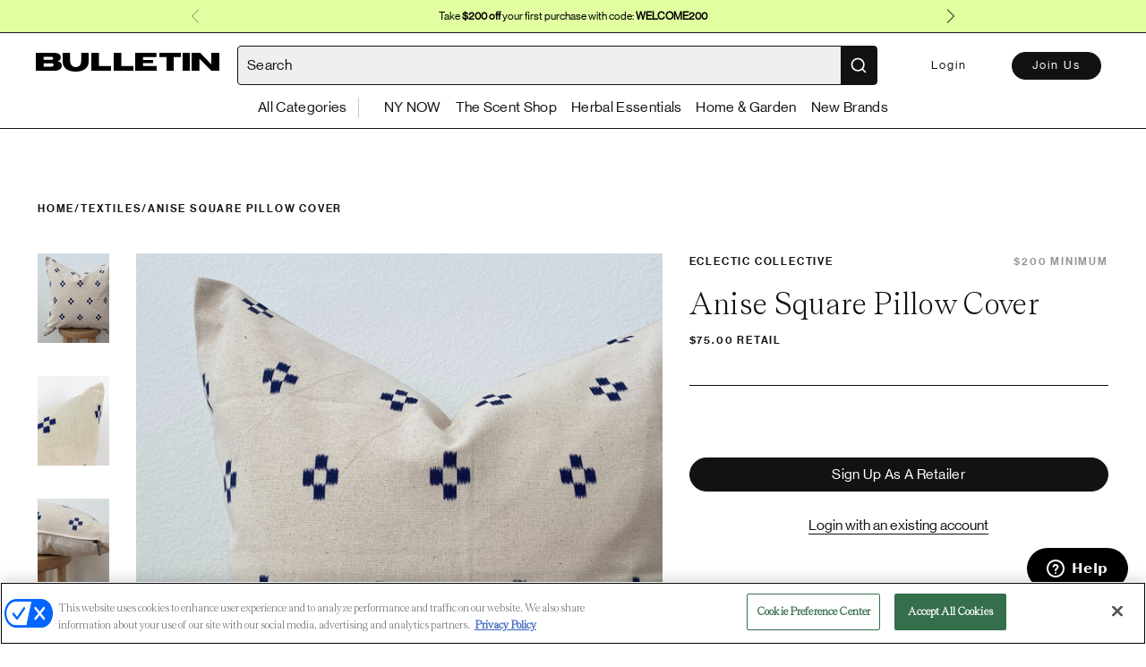

--- FILE ---
content_type: text/html
request_url: https://bulletin.co/products/anise-square-pillow-cover/b6648796-d228-42fe-893d-d65cc811df73
body_size: 2259
content:
<!DOCTYPE html>
<html lang="en">
  <head>
    <meta charset="utf-8" />
    <meta http-equiv="X-UA-Compatible" content="IE=edge" />
    <meta name="viewport" content="width=device-width,initial-scale=1.0" />
    <meta
      name="description"
      content="Bulletin is a curated wholesale marketplace featuring the most coveted brands for Clothing, Handbags, Beauty, Jewelry, Lifestyle and more."
    />
    <meta name="subject" content="Wholesale Retail" />
    <meta name="owner" content="Bulletin" />
    <meta name="identifier-URL" content="https://bulletin.co" />
    <meta name="twitter:title" content="Bulletin" />
    <meta
      name="twitter:description"
      content="Bulletin is a curated wholesale marketplace featuring the most coveted brands for Clothing, Handbags, Beauty, Jewelry, Lifestyle and more."
    />
    <meta name="twitter:card" content="summary_large_image" />
    <meta data-vmid="og:title" property="og:title" content="Bulletin" />
    <meta data-vmid="og:type" property="og:type" content="website" />
    <meta data-vmid="og:image" property="og:image" content="https://bulletin.co/img/bull-bg.jpg" />
    <meta property="og:url" content="https://bulletin.co" />
    <meta
      data-vmid="og:description"
      property="og:description"
      content="Bulletin is a curated wholesale marketplace featuring the most coveted brands for Clothing, Handbags, Beauty, Jewelry, Lifestyle and more."
    />
    <link href="https://fonts.googleapis.com/css?family=Open+Sans:300,400,600,700" rel="stylesheet" />
    <title>Bulletin</title>
    <script>
      var global = window
      window.process = { env: { NODE_ENV: 'production' } }
    </script>
    <script
      type="text/javascript"
      src="https://cdn.cookielaw.org/consent/9b9d602c-9049-4a72-a6e9-41601d6d86de/OtAutoBlock.js"
    ></script>
    <script
      src="https://cdn.cookielaw.org/scripttemplates/otSDKStub.js"
      type="text/javascript"
      charset="UTF-8"
      data-domain-script="9b9d602c-9049-4a72-a6e9-41601d6d86de"
    ></script>
    <!-- Google Tag Manager -->
    <script>
      ;(function (w, d, s, l, i) {
        w[l] = w[l] || []
        w[l].push({ 'gtm.start': new Date().getTime(), event: 'gtm.js' })
        var f = d.getElementsByTagName(s)[0],
          j = d.createElement(s),
          dl = l != 'dataLayer' ? '&l=' + l : ''
        j.async = true
        j.src = 'https://www.googletagmanager.com/gtm.js?id=' + i + dl
        f.parentNode.insertBefore(j, f)
      })(window, document, 'script', 'dataLayer', 'GTM-54SR3WT')
    </script>
    <!-- End Google Tag Manager -->

    <script>
      function loadGoogleScript() {
        const apiKey = 'AIzaSyAmKQbV9C5nlZthjnG9YLvcxW3bAlkkL58'
        const script = document.createElement('script')
        script.src = `https://maps.googleapis.com/maps/api/js?key=${apiKey}&libraries=places&language=en-US&loading=async`
        script.defer = true
        document.head.appendChild(script)
      }
      loadGoogleScript()
    </script>

    <script>
      const script = document.createElement('script'),
        isProd = window.location.origin === 'https://bulletin.co',
        url = `https://checkout-v2.` + (isProd ? '' : 'sandbox.') + `getbalance.com/sdk-latest.js`
      script.src = url
      document.head.appendChild(script)
    </script>

    <link rel="shortcut icon" href="/favicon.ico?v=3" />
    <script type="module" crossorigin src="/assets/index-4e707b65.js"></script>
    <link rel="stylesheet" href="/assets/index-c0a1aac7.css">
  </head>
  <body>
    <!-- Meta Pixel Code -->
    <script nonce="WXqgYgHr">
      !(function (f, b, e, v, n, t, s) {
        if (f.fbq) return
        n = f.fbq = function () {
          n.callMethod ? n.callMethod.apply(n, arguments) : n.queue.push(arguments)
        }
        if (!f._fbq) f._fbq = n
        n.push = n
        n.loaded = !0
        n.version = '2.0'
        n.queue = []
        t = b.createElement(e)
        t.async = !0
        t.src = v
        s = b.getElementsByTagName(e)[0]
        s.parentNode.insertBefore(t, s)
      })(window, document, 'script', 'https://connect.facebook.net/en_US/fbevents.js')
      if (window.location.origin === 'https://bulletin.co') {
        fbq('init', '1301131104229916')
        fbq('track', 'PageView')
      }
    </script>
    <!-- End Meta Pixel Code -->
    <script>
      function getTagId() {
        let origin = window.location.origin
        switch (origin) {
          case 'http://localhost:8080':
          case 'https://devshop.bulletin.co':
            return '344136847'
          case 'https://stageshop.bulletin.co':
            return '344136847'
          case 'https://bulletin.co':
            return '343360398'
        }
      }

      function getMeasurementId() {
        let origin = window.location.origin
        switch (origin) {
          case 'http://localhost:8080':
          case 'https://devshop.bulletin.co':
          case 'https://stageshop.bulletin.co':
            return 'W2RMHQ9N40'
          case 'https://bulletin.co':
            return '8TC3LPZTML'
        }
      }
      window.dataLayer = window.dataLayer || []
      function gtag() {
        dataLayer.push(arguments)
      }
      gtag('js', new Date())
      const googleId = `G-` + getTagId()
      const measurementId = `G-` + getMeasurementId()
      config_var = {}
      if (localStorage.USER_INFO) {
        config_var = {
          user_id: JSON.parse(localStorage.USER_INFO)['id'],
          role: JSON.parse(localStorage.USER_INFO)['role']
        }
      } else {
        config_var = {
          role: 'visitor'
        }
      }

      gtag('config', googleId, config_var)
      gtag('config', measurementId, config_var)

      const _gTagScript = document.createElement('script')
      _gTagScript.src = `https://www.googletagmanager.com/gtag/js?id=G-` + getMeasurementId()
      _gTagScript.async = true

      _gTagScript.onerror = () => {
        console.log('Error occurred while loading gtag!')
      }

      document.body.appendChild(_gTagScript)
    </script>
    <!-- Google Tag Manager (noscript) -->
    <noscript
      ><iframe
        src="https://www.googletagmanager.com/ns.html?id=GTM-54SR3WT"
        height="0"
        width="0"
        style="display: none; visibility: hidden"
      ></iframe
    ></noscript>
    <!-- End Google Tag Manager (noscript) -->
    <noscript>
      <strong
        >We're sorry but this doesn't work properly without JavaScript enabled. Please enable it to continue.</strong
      >
    </noscript>
    <div id="app"></div>
    <!-- built files will be auto injected -->
    
  <script defer src="https://static.cloudflareinsights.com/beacon.min.js/vcd15cbe7772f49c399c6a5babf22c1241717689176015" integrity="sha512-ZpsOmlRQV6y907TI0dKBHq9Md29nnaEIPlkf84rnaERnq6zvWvPUqr2ft8M1aS28oN72PdrCzSjY4U6VaAw1EQ==" data-cf-beacon='{"version":"2024.11.0","token":"de91ddd27eb34dff8fa9ec3a3b446444","server_timing":{"name":{"cfCacheStatus":true,"cfEdge":true,"cfExtPri":true,"cfL4":true,"cfOrigin":true,"cfSpeedBrain":true},"location_startswith":null}}' crossorigin="anonymous"></script>
</body>
</html>


--- FILE ---
content_type: text/javascript
request_url: https://bulletin.co/assets/TheProductDetailsPage-140fd622.js
body_size: 4389
content:
import{n as s,u as o,P as c,o as d,p as u,q as l,V as p,t as m,v as _,e as h,B as v}from"./index-4e707b65.js";import{P as g}from"./productApi-a0657c0a.js";const y={props:["data"]};var f=function(){var t=this,e=t._self._c;return t._self._setupProxy,e("div",{staticClass:"product-description"},[e("div",{staticClass:"product-description--body pb-15 pb-30-sm ql-editor",domProps:{innerHTML:t._s(t.data.description)}})])},b=[],C=s(y,f,b,!1,null,null,null,null);const $=C.exports,I={mixins:[o],props:{productId:{type:String},brandId:{type:String}},data(){return{products:[]}},methods:{getSimilarProducts:P,showQuickShop:w},mounted(){this.getSimilarProducts()}};async function P(){try{const t=await c.getProductsFiltered(this.productId,this.brandId,this.$utils.constants.SIMILAR_PRODUCTS_LIMIT);t.forEach(function(e){e.brand={id:e.brand_id,company_name:e.brand_name,minimum_order_value:e.brand_minimum_order_value},e.image=e.images[0],e.category={name:e.category_name}}),this.products=t}catch(a){this.$handleError(this,a)}}function w(){return!this.isBrand}var S=function(){var t=this,e=t._self._c;return t._self._setupProxy,e("div",[t.products.length?e("div",{staticClass:"grid-wrapper grid-wrapper--col__4 grid-wrapper--col__3-products grid-column-gap-44"},t._l(t.products,function(r,i){return e("product-tile",{key:"product_"+r.id,attrs:{i,"quick-shop":t.showQuickShop(),"fit-height":!0,data:r}})}),1):t._e()])},k=[],x=s(I,S,k,!1,null,null,null,null);const V=x.exports,B={name:"BreadCrumb",props:["category","productName"],data:function(){return{type:""}},async beforeMount(){this.determineBreadcrumbTypeFromQueryParams()},methods:{determineBreadcrumbTypeFromQueryParams(){this.$route.params.parentCategory&&this.$route.params.category===void 0&&this.$route.query.navItemId&&(this.type="parent"),this.$route.params.parentCategory&&this.$route.params.category&&(this.type="parent + child"),this.$route.query.collectionId&&this.$route.params.parentCategory&&(this.type="parent collection")}}};var N=function(){var t=this,e=t._self._c;return e("div",{staticClass:"mb-40 mb-40-md my-30-sm flex"},[t.type==="parent"?[t.$route.params.parentCategory?e("router-link",{staticClass:"pointer underline-hover",attrs:{tag:"h4",to:{name:"productsFromNavigation",params:{navItemName:t.$route.params.parentCategory,navItemId:t.$route.query.navItemId}}}},[t._v(" "+t._s(t.$route.params.parentCategory)+" ")]):t._e(),e("h4",[t._v("/")])]:t.type==="parent + child"?[e("router-link",{staticClass:"pointer underline-hover",attrs:{tag:"h4",to:{name:"ParentCollection",params:{collectionName:t.$route.params.parentCategory,collectionId:t.$route.query.navItemId}}}},[t._v(" "+t._s(t.$route.params.parentCategory)+" ")]),e("h4",[t._v("/")]),e("router-link",{staticClass:"pointer underline-hover",attrs:{tag:"h4",to:{name:"productsFromNavigation",params:{navItemParentName:t.$route.params.parentCategory,navItemName:t.$route.params.category,navItemId:t.$route.query.navItemId}}}},[t._v(" "+t._s(t.$route.params.category)+" ")]),e("h4",[t._v("/")])]:t.type==="parent collection"?[e("router-link",{staticClass:"pointer underline-hover",attrs:{to:{name:"ParentCollection",params:{collectionName:t.$utils.urlSafeString(t.$route.params.parentCategory),collectionId:t.$route.query.collectionId}},tag:"h4"}},[t._v(" "+t._s(t.$route.params.parentCategory)+" ")]),e("h4",[t._v("/")])]:[e("router-link",{staticClass:"pointer underline-hover",attrs:{tag:"h4",to:{name:"ParentCollection",params:{collectionName:t.category.parent_category_name,collectionId:t.category.id}}}},[t._v(" "+t._s(t.category.parent_category_name)+" ")]),e("h4",[t._v("/")]),e("router-link",{staticClass:"pointer underline-hover",attrs:{tag:"h4",to:{name:"productsFromNavigation",params:{navItemParentName:t.$utils.urlSafeString(t.category.parent_category_name),navItemName:t.$utils.urlSafeString(t.category.name),navItemId:t.category.id}}}},[t._v(" "+t._s(t.category.name)+" ")]),e("h4",[t._v("/")])],e("h4",[t._v(t._s(t.productName))])],2)},R=[],T=s(B,N,R,!1,null,null,null,null);const D=T.exports,q={mixins:[o],props:{recommendedProducts:{type:Array,required:!0}},methods:{showQuickShop(){return!this.isBrand}}};var O=function(){var t=this,e=t._self._c;return e("div",{staticClass:"grid-wrapper grid-wrapper--col__4 grid-wrapper--col__3-products grid-column-gap-44"},t._l(t.recommendedProducts,function(r,i){return e("product-tile",{key:"recommended_product_"+r.id,attrs:{i,"quick-shop":t.showQuickShop(),"fit-height":!0,data:r}})}),1)},F=[],A=s(q,O,F,!1,null,null,null,null);const U=A.exports,L=new g,E=new v,M={mixins:[d,u,o],components:{BreadCrumb:D,ProductDescription:$,SimilarProducts:V,ProductDescriptionHeader:l,VisitorView:p,ShippingTime:m,RecommendedProducts:U},data(){return{product:null,totalPrice:0,totalQuantity:0,activeImage:null,activeImageIndex:0,quantity:null,selectedOption:{},faveData:null,showVideo:!1,selectedVariants:[],searchClient:null,recommendedProducts:[]}},methods:{optionDropdownCallback:z,selectVariant:j,getProduct:G,redirect:H,getRelatedProducts:W,viewImage:Y,selectVariantFromReorder:Q,handleVideoThumbnailClick:X,getCategoryNameFromProductByCategoryId:J,findCategoryById:K,urlFormatter:_.urlSafeString},async beforeMount(){await this.fetchCart()},mounted(){this.$eventBus.$on("refresh-product-cart-summary",this.fetchCartAndUpdateVariants),this.getProduct(),this.getRelatedProducts(this.$route.params.productId)},beforeDestroy(){this.$eventBus.$off("refresh-product-cart-summary",this.fetchCartAndUpdateVariants)},computed:{isUserLogged(){return!!this.user},displayNotSelling(){const{ships_from_usa_or_canada:a,buy_on_bulletin:t,source:e}=this.product.brand;return!this.isAddToCardEnabled()&&(!a||a&&!t&&e==="EXHIBITOR")},canShowNynowBadge(){var t,e,r;const a=this.$utils.getTradeShowByFeature(this,this.$utils.constants.ENABLED_FEATURES.ProfileBadges);return a?!!((r=(e=(t=this.product)==null?void 0:t.brand)==null?void 0:e.event_ids)!=null&&r.includes(a==null?void 0:a.event_id)):!1}}};function Q(){this.quantity=this.$store.getters.reorderState.quantity,this.selectedOption=this.$store.getters.reorderState.options,Object.keys(this.selectedOption).length===this.product.characteristics.length&&(this.selectVariant(this.$utils.findVariantByOptions(this.product.variants,this.selectedOption)),this.$store.commit("removeReorderState"))}function z(a,t){this.selectedOption[t]=a,Object.keys(this.selectedOption).length===this.product.characteristics.length&&this.selectVariant(this.$utils.findVariantByOptions(this.product.variants,this.selectedOption))}function H(a){this.$router.push(a)}function j(a,t){a?(this.onChangeSelection([{variant:a,quantity:t}]),this.$nextTick(()=>{for(const[e,r]of Object.entries(this.selectedOption))this.$refs[e+"_dropdown"][0].selected=r})):this.$handleError(this,"Sorry, this variant is not available at the moment. Please select another combination of options")}function Y(a){this.activeImage=this.product.images[a],this.activeImageIndex=a,this.showVideo=!1}function X(){this.showVideo=!0}function G(){const a=this;L.getProduct(a.$route.params.productId).then(async t=>{var e,r;a.product=t.data,a.product.description_stripped=a.$utils.stripHTML(a.product.description),a.product.brand={event_ids:t.data.brand.event_ids,company_name:t.data.brand.name,id:t.data.brand.id,minimum_order_value:t.data.brand.minimum_order_value,vanity_url_name:t.data.brand.vanity_url_name,ships_from_usa_or_canada:t.data.brand.ships_from_usa_or_canada,buy_on_bulletin:t.data.brand.buy_on_bulletin,source:t.data.brand.source},a.product.variants=this.mapVariants((e=t.data)==null?void 0:e.variants,a.product,this.cart),a.hasInStockVariant=(r=a.product.variants)==null?void 0:r.filter(i=>i.in_stock).length,a.quantity=a.product.wholesale_minimum,a.product.variants.length===1?a.selectVariant(a.product.variants[0]):a.$store.getters.reorderState&&a.selectVariantFromReorder(),a.isUserLogged&&a.isSessionUserRetailer&&(await a.$utils.getOrderCount(a.product.brand.id)).data.order_count>0&&(a.product.brand.minimum_order_value=t.data.brand.minimum_reorder_value),a.isUserLogged&&a.isSessionUserRetailer&&E.getFavoriteProducts().then(i=>{let n=i.data.product_ids;n===void 0&&(n=[]),a.faveData={is_fav:n.includes(a.product.id),id:a.product.id}}).catch(i=>{a.$handleError(a,i)}),a.$trackEvent({action:"View PDP",properties:{"Pdp Type":"pdp","Entry Point":document.referrer,"Product Name":a.product.name,"Product Id":a.product.id,Brand:a.product.brand.company_name}})}).catch(t=>{a.$handleError(a,t)})}function J(){const a=this.findCategoryById();if(a)return a==null?void 0:a.name}function K(){const a=this.$route.params.categoryId,{categories:t}=this.product||{};if(t&&t.length)return t.find(e=>String(e.id)===a)}async function W(a){this.searchClient=h(this.$env.algolia().appId,this.$env.algolia().token);const t=await this.searchClient.getRecommendations([{indexName:`${this.$env.getOrigin()}_products`,objectID:a,model:"related-products",maxRecommendations:4,threshold:50,queryParameters:{clickAnalytics:!0,analytics:!0,analyticsTags:["pdp-related-products"]}}]),e=a?t.results[0].hits:[];return this.recommendedProducts=e,e}var Z=function(){var t=this,e=t._self._c;return t._self._setupProxy,e("div",[e("div",{staticClass:"pt-80 pb-140 py-0-sm min-height-100vh relative"},[t.product?e("div",{staticClass:"container"},[e("bread-crumb",{attrs:{"product-name":t.product.name,category:t.product.categories[0]}}),e("div",{staticClass:"product-details-wrapper mt-0-sm grid-12"},[e("div",{staticClass:"product-details--image mb-50-md mb-0-sm row-1 span-7 span-12-sm"},[e("div",{staticClass:"flex flex-direction-column-sm"},[e("ul",{staticClass:"order-1-sm mt-20-sm"},[t.product.images.length?t._l(t.product.images,function(r,i){return e("li",{key:r.cdn_url},[e("img",{staticClass:"opacity-04-hover",class:{"opacity-04":t.activeImageIndex===i},attrs:{"data-test-id":"product-details_image_thumbnail",src:t.$utils.getCDNURL({src:r.cdn_url,width:160,quality:85})},on:{click:function(n){return t.viewImage(i)}}})])}):t._e(),t.product.images.length?t._e():e("li",[e("Icon",{attrs:{"icon-key":"upload-image","hover-type":"OPACITY",size:80}})],1),t.product.video?e("li",{staticClass:"pointer relative",on:{click:t.handleVideoThumbnailClick}},[e("Icon",{staticClass:"video-thumbnail-overlay",attrs:{"icon-key":"play","hover-type":"OPACITY",size:80}}),e("img",{attrs:{src:`https://image.mux.com/${t.product.video.url}/thumbnail.png?width=160&height=200&fit_mode=pad`}}),e("div",{staticClass:"uppercase legal text-center"},[t._v("view video")])],1):t._e()],2),e("div",{staticClass:"image-container"},[t.showVideo?e("div",[e("video-player",{attrs:{options:t.product.video}})],1):e("div",[t.product.images.length?e("img",{attrs:{src:t.activeImage?t.$utils.getCDNURL({src:t.activeImage.cdn_url,height:800,quality:100}):t.$utils.getCDNURL({src:t.product.images[0].cdn_url,height:800,quality:100})}}):e("div",{staticClass:"img-placeholder"},[e("Icon",{attrs:{"icon-key":"upload-image",size:80}})],1)]),e("div",{staticClass:"favorite"},[t.faveData?e("favorite-button",{staticClass:"inline-block ml-4",attrs:{id:t.faveData.id,"is-fav":t.faveData.is_fav,"is-product":!0,"product-image":t.activeImage?t.$utils.getCDNURL({src:t.activeImage.cdn_url,height:800,quality:100}):t.$utils.getCDNURL({src:t.product.images[0].cdn_url,height:800,quality:100}),"tracking-info":{"Product name":t.product.name,"Brand name":t.product.brand.company_name,Category:t.product.categories[0].name,BuyonBulletin:t.product.brand.buy_on_bulletin,BuyDirect:!t.product.brand.buy_on_bulletin}}}):t._e()],1)])]),e("brand-values",{staticClass:"brand-values under-image mt-40 clearfix",attrs:{"brand-values":t.product.brand_values}})],1),e("div",{staticClass:"product-details--info mt-20-sm row-1 span-5 row-2-sm span-12-sm span-12-sm"},[e("product-description-header",{attrs:{"brand-name":t.product.brand.company_name,"brand-url":t.product.brand.vanity_url_name,"brand-minimum-order-value":t.product.brand.minimum_order_value,"brand-id":t.product.brand.id,"product-name":t.product.name,variant:t.selectedVariant,"product-whole-sale-price":t.product.wholesale_price,"user-logged-in":t.isUserLogged,"product-pos-price":t.product.pos_price,"display-not-selling":t.displayNotSelling,"can-show-nynow-badge":t.canShowNynowBadge}}),t.cart?e("product-cart-summary",{ref:"productCartSummary",staticClass:"mt-40",attrs:{"initial-cart":t.cart,variants:t.product.variants,"product-id":t.product.id}}):t._e(),t.userState?e("div",[t.displayNotSelling?t._e():e("div",{staticClass:"product-form mt-40 pb-40"},[t.hasInStockVariant&&!t.hideVariantPicker?e("variant-picker",{ref:"variantPicker",staticClass:"mb-20",attrs:{"track-inventory":t.product.track_inventory,variants:t.product.variants,characteristics:t.product.characteristics,"characteristic-options":t.product.characteristic_options,minimum:t.product.wholesale_minimum,increment:t.product.wholesale_increment,"change-selection":t.onChangeSelection,"pick-variant-by-partial-selection":t.onPartialVariantSelect}}):t._e(),t.isUserRoleProductBuilder?t._e():e("div",{staticClass:"text-left mt-40 mt-40-sm"},[t.hasInStockVariant?e("div",{staticClass:"flex mb-10 justify-between"},[e("h4",{staticClass:"color-gray"},[t._v(t._s(t.product.wholesale_minimum)+" MINIMUM")]),e("h4",{staticClass:"opacity-transition",class:{show:t.totalPrice&&t.totalQuantity}},[t._v(" "+t._s(`${t.totalQuantity} TOTAL - $${t.totalPrice}`)+" ")])]):t._e(),t.hasInStockVariant?e("bulletin-button",{attrs:{disabled:!t.isAddToCardEnabled(),variant:"primary",name:"add-to-cart"},on:{click:function(r){return r.stopPropagation(),t.addToCart()}}},[t._v(" Add to Cart ")]):t._e(),t.hasInStockVariant?t._e():e("bulletin-button",{attrs:{variant:"primary",disabled:""}},[t._v(" Out of stock ")]),e("shipping-time",{attrs:{"lead-time-from":t.product.min_lead_time,"lead-time-to":t.product.max_lead_time}})],1)],1),t.userState?e("brand-values",{staticClass:"brand-values above-description mt-40 clearfix",attrs:{"brand-values":t.product.brand_values}}):t._e(),t.product&&t.product.description_stripped?e("product-description",{staticClass:"mt-30",attrs:{data:t.product}}):t._e()],1):e("visitor-view"),t.userState?t._e():e("brand-values",{staticClass:"brand-values above-description mt-40 mb-30 clearfix",attrs:{"brand-values":t.product.brand_values}})],1)])],1):t._e()]),t.product?e("div",{staticClass:"page-wrapper bg-gray-100 pb-80 pb-190-sm pt-30-sm relative z-5"},[e("div",{staticClass:"container"},[e("h1",{staticClass:"mb-30-sm text-center font-size-36 mb-60"},[t._v("More from "+t._s(t.product.brand.company_name)+"—")]),e("similar-products",{attrs:{"product-id":t.product.id,"brand-id":t.product.brand.id}})],1)]):t._e(),e("hr",{staticClass:"bg-black"}),t.recommendedProducts.length?e("div",{staticClass:"page-wrapper bg-white pb-80 pb-190-sm pt-30-sm relative z-5"},[e("div",{staticClass:"container"},[e("h1",{staticClass:"mb-30-sm text-center font-size-36 mb-60"},[t._v("You May Also Like")]),e("recommended-products",{attrs:{"recommended-products":t.recommendedProducts}})],1)]):t._e()])},tt=[],et=s(M,Z,tt,!1,null,"cfe379b6",null,null);const it=et.exports;export{it as default};
//# sourceMappingURL=TheProductDetailsPage-140fd622.js.map
